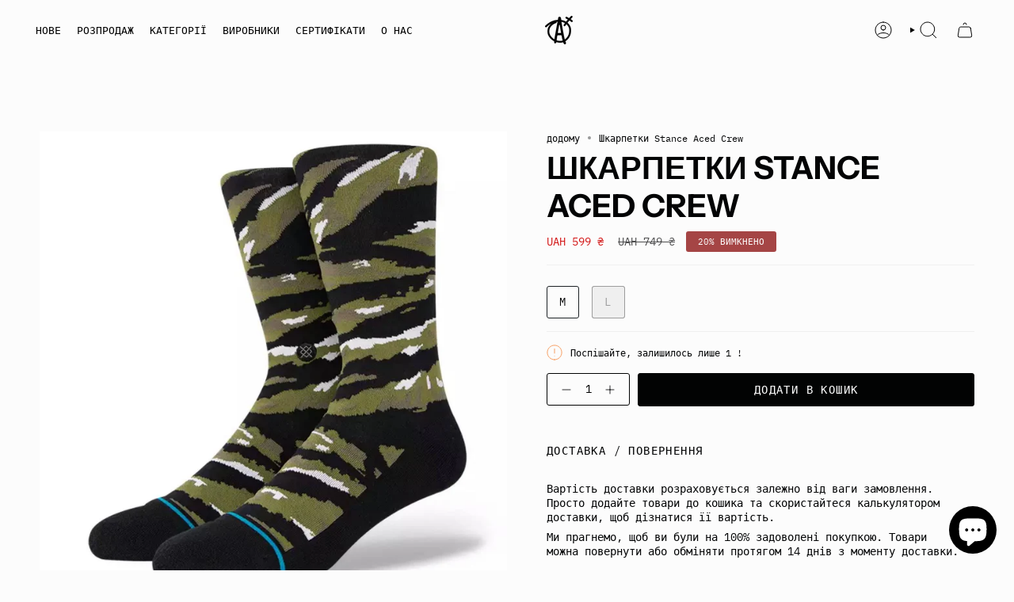

--- FILE ---
content_type: text/css
request_url: https://www.agnostic.ua/cdn/shop/t/29/assets/cart-controls.css?v=131628652471951627661766842360
body_size: 421
content:
:root{--main-bg-color: #fff;--main-bg-color-hover: #f7f7f7;--contrast-bg-color: #000;--divider-color: rgb(240, 240, 240);--font-color: #000;--input-color: #dcdcdc;--placeholder-color: #a9a9a9;--input-color-hover: #353535;--input-color-disabled: #d7d7d7;--mobile-font-size: 14px;--tablet-font-size: 16px;--mobile-container-padding: 15px;--tablet-container-padding: 15px}.cart-controls{display:flex;flex-direction:column;width:100%;gap:16px;background-color:var(--main-bg-color);margin-top:-2px;margin-bottom:16px}.cart-controls__divider{width:calc(100% + var(--mobile-container-padding) * 2);height:1px;background-color:var(--divider-color);align-self:center}@media screen and (min-width: 744px){.cart-controls__divider{width:calc(100% + var(--tablet-container-padding) * 2)}}.cart-controls__buttons{display:flex;justify-content:space-between;gap:24px}.control-button{display:flex;flex-direction:column;justify-content:center;align-items:center;gap:4px;padding:10px 0;flex-basis:100%;color:var(--font-color);background-color:transparent;border:none;border-radius:10px;transition:background-color .2s ease-in-out}.control-button:hover,.control-button:focus{background-color:var(--main-bg-color-hover)}.control-button__icon{width:40px;height:40px;fill:var(--font-color)}.control-button__button-text{font-size:var(--mobile-font-size)}@media screen and (min-width: 744px){.control-button__button-text{font-size:var(--tablet-font-size)}}.cart-controls__overlay{display:flex;flex-direction:column;position:absolute;bottom:0;left:0;width:100%;height:auto;background-color:var(--main-bg-color);z-index:1;transform:translateY(100%);transition:transform .2s ease-in-out;padding-bottom:104px}.cart-controls__overlay.active{transform:translateY(0)}.controls-overlay__divider{width:100%;height:1px;background-color:var(--divider-color)}.controls-overlay__close-button{position:absolute;top:16px;right:var(--mobile-container-padding);width:16px;height:16px;fill:var(--font-color);cursor:pointer;background:transparent;border:none;transition:transform .2s ease-in-out;padding:0}@media screen and (min-width: 744px){.controls-overlay__close-button{right:var(--tablet-container-padding)}}.controls-overlay__close-button:hover{transform:scale(1.1)}.controls-overlay__close-button svg{width:16px;height:16px}.controls-overlay__form{display:flex;flex-direction:column;gap:16px;width:100%;height:100%;padding:16px var(--mobile-container-padding)}@media screen and (min-width: 744px){.controls-overlay__form{gap:24px;padding:16px var(--tablet-container-padding)}}.controls-overlay__title{font-size:var(--mobile-font-size)}@media screen and (min-width: 744px){.controls-overlay__title{font-size:var(--tablet-font-size)}}.overlay-form__delivery-type-block{display:flex;flex-direction:column;gap:8px;list-style:none;padding:0;margin:0}.overlay-form__delivery-type-block li{margin:0}.overlay-form__delivery-type{display:flex;align-items:center;gap:8px;cursor:pointer;font-size:var(--mobile-font-size)}@media screen and (min-width: 744px){.overlay-form__delivery-type{font-size:var(--tablet-font-size)}}.overlay-form__radio-input{position:absolute;opacity:0;cursor:pointer;width:0;height:0;overflow:hidden}.overlay-form__radio-checkmark{display:inline-block;width:16px;height:16px;background-color:transparent;border-radius:50%;border:1px solid var(--input-color);position:relative;transition:background-color .2s ease-in-out,border-color .2s ease-in-out}.overlay-form__radio-input:checked+.overlay-form__radio-checkmark{background-color:var(--contrast-bg-color);border:none}.overlay-form__radio-checkmark:after{content:"";position:absolute;display:none;left:6px;top:3px;width:4px;height:8px;border:solid white;border-width:0 2px 2px 0;transform:rotate(45deg);transition:opacity .2s ease-in-out}.overlay-form__radio-input:checked+.overlay-form__radio-checkmark:after{display:block;opacity:1}.overlay-form__address-block{display:flex;flex-direction:column;gap:16px}.overlay-form__input-wrapper{position:relative}.overlay-form__input{width:100%;padding:8px;border:1px solid var(--input-color);border-radius:10px;font-size:var(--mobile-font-size);background-color:transparent;transition:color .2s ease-in-out,border-color .2s ease-in-out;margin:0}@media screen and (min-width: 744px){.overlay-form__input{font-size:var(--tablet-font-size)}}.overlay-form__input::placeholder{color:var(--placeholder-color);transition:color .2s ease-in-out}.overlay-form__input:focus{border-color:var(--input-color-hover);outline:none}.overlay-form__input:disabled{background-color:transparent;color:var(--input-color-disabled);border-color:var(--input-color-disabled);cursor:inherit}.overlay-form__input:disabled::placeholder{color:var(--input-color-disabled)}.overlay-form__suggestions{display:none;list-style-type:none;padding:0;margin:0;position:absolute;bottom:100%;background-color:#fff;border:1px solid #ccc;max-height:150px;overflow-y:auto;z-index:1000;width:100%}.overlay-form__suggestions li{padding:10px;cursor:pointer}.overlay-form__suggestions li:hover{background-color:#eee}@keyframes changeText{0%{opacity:1}50%{opacity:0}to{opacity:1}}.change-text-animation{animation:changeText .5s ease-in-out}
/*# sourceMappingURL=/cdn/shop/t/29/assets/cart-controls.css.map?v=131628652471951627661766842360 */


--- FILE ---
content_type: text/javascript
request_url: https://www.agnostic.ua/cdn/shop/t/29/assets/cart-controls.js?v=85361971625816125441766842360
body_size: 3740
content:
class CartControls{constructor(){if(CartControls.instance)return CartControls.instance;CartControls.instance=this,this.providerId="66c34a8e4216331499a74a75",this.deliveryCity="",this.currentInputId=null,this.defaultLanguage="en",this.language=window?.Shopify?.locale||this.defaultLanguage,this.defineTranslations(),this.isHovered=!1,this.isOriginalText=!0,this.init()}addControlButtons(){this.init()&&(this.removeEventHandlers(),this.bindEventHandlers())}bindEventHandlers(){this.changeHandlerBound=this.changeHandler.bind(this),this.toggleOverlayBound=this.toggleOverlay.bind(this),this.controlButtonClickHandlerBound=this.controlButtonClickHandler.bind(this),this.inputHandlerBound=this.inputHandler.bind(this),this.documentClickHandlerBound=this.documentClickHandler.bind(this),this.mouseoverHandlerBound=this.mouseoverHandler.bind(this),this.mouseoutHandlerBound=this.mouseoutHandler.bind(this),this.submitHandlerBound=this.submitHandler.bind(this),this.deliveryTypeRadios.forEach(radio=>{radio.addEventListener("change",this.changeHandlerBound)}),this.overlayCloseBtn.addEventListener("click",this.toggleOverlayBound),this.controlButtons?.addEventListener("click",this.controlButtonClickHandlerBound),this.inputs.forEach(input=>{input.addEventListener("input",this.inputHandlerBound)}),document.addEventListener("click",this.documentClickHandlerBound),this.submitButton?.addEventListener("mouseover",this.mouseoverHandlerBound),this.submitButton?.addEventListener("mouseout",this.mouseoutHandlerBound),this.submitButton?.addEventListener("click",this.submitHandlerBound)}removeEventHandlers(){this.deliveryTypeRadios.forEach(radio=>{radio.removeEventListener("change",this.changeHandlerBound)}),this.overlayCloseBtn.removeEventListener("click",this.toggleOverlayBound),this.controlButtons?.removeEventListener("click",this.controlButtonClickHandlerBound),this.inputs.forEach(input=>{input.removeEventListener("input",this.inputHandlerBound)}),document.removeEventListener("click",this.documentClickHandlerBound),this.submitButton?.removeEventListener("mouseover",this.mouseoverHandlerBound),this.submitButton?.removeEventListener("mouseout",this.mouseoutHandlerBound),this.submitButton?.removeEventListener("click",this.submitHandlerBound)}init(){if(this.cart=document.querySelector("cart-drawer.drawer"),this.cartFooter=this.cart.querySelector(".cart__foot__inner"),!this.cartFooter)return!1;this.cart.querySelector("collapsible-elements.drawer__inner").style.overflow="hidden",this.cart.style["overflow-y"]="hidden",this.controlButtons=this.cart.querySelector(".cart-controls__buttons"),this.overlay=this.cart.querySelector(".cart-controls__overlay"),this.overlayCloseBtn=this.cart.querySelector(".controls-overlay__close-button"),this.suggestionsLists=this.cart.querySelectorAll(".overlay-form__suggestions"),this.deliveryTypeRadios=this.cart.querySelectorAll(".overlay-form__radio-input"),this.inputs=this.cart.querySelectorAll(".overlay-form__input"),this.submitButton=this.cartFooter.querySelector('button[type="submit"]'),this.originalSubmitButtonText=this.submitButton.innerHTML,this.submitButton.style.minHeight=this.submitButton.offsetHeight+"px";const{deliveryType}=this.getDeliveryInfo();return this.checkDeliveryType(deliveryType),!0}toggleOverlay(){this.overlay.classList.toggle("active"),this.overlay.classList.contains("active")?(this.submitButton.style.position="relative",this.submitButton.style.zIndex="10",this.submitButton.form.style.zIndex="10"):setTimeout(()=>{this.submitButton.style.zIndex="1",this.submitButton.form.style.zIndex="1"},200)}changeHandler(event){const deliveryType=event.target.value;this.checkDeliveryType(deliveryType)}checkDeliveryType(deliveryType){deliveryType==="international-delivery"?this.inputs.forEach(input=>{input.name==="name"||input.name==="phone"||(input.disabled=!0)}):this.inputs.forEach(input=>{input.disabled=!1})}controlButtonClickHandler(event){event.target.closest(".control-button")&&this.toggleOverlay()}inputHandler(event){const value=event.target.value.trim(),inputId=event.target.id;if(value)inputId==="settlement"?fetch("https://api.3lines.tech/api/v1/delivery/novaPost/searchSettlements",{method:"POST",headers:{"Content-Type":"application/json"},body:JSON.stringify({providerId:this.providerId,cityName:value})}).then(response=>response.json()).then(data=>{this.displaySuggestions(inputId,data.settlements)}).catch(error=>{console.error("Error:",error)}):inputId==="warehouse"&&fetch("https://api.3lines.tech/api/v1/delivery/novaPost/getWarehouses",{method:"POST",headers:{"Content-Type":"application/json"},body:JSON.stringify({findByString:value,providerId:this.providerId,cityRef:this.deliveryCity})}).then(response=>response.json()).then(data=>{this.displaySuggestions(inputId,data.warehouses)}).catch(error=>{console.error("Error:",error)});else{if(inputId==="name"||inputId==="phone")return;this.clearSuggestions(inputId)}}displaySuggestions(inputId,data){this.currentInputId=inputId;const suggestionsList=this.cart.querySelector(`#suggestions-${inputId}`);suggestionsList.innerHTML="";const isSettlement=inputId==="settlement";data.forEach(item=>{const li=document.createElement("li");li.textContent=isSettlement?item.Present:item.Description;const suggestionClickHandler=()=>{this.cart.querySelector(`#${inputId}`).value=isSettlement?item.Present:item.Description,this.clearSuggestions(inputId),isSettlement&&(this.deliveryCity=item.DeliveryCity)};li.addEventListener("click",suggestionClickHandler),suggestionsList.appendChild(li)}),suggestionsList.style.display="block"}clearSuggestions(inputId){const suggestionsList=this.cart.querySelector(`#suggestions-${inputId}`);suggestionsList.innerHTML="",suggestionsList.style.display="none"}documentClickHandler(event){const isInput=event.target.classList.contains("overlay-form__input"),isSuggestion=event.target.classList.contains("overlay-form__suggestions"),isCurrentInput=event.target.id===this.currentInputId;(!isInput&&!isSuggestion||!isCurrentInput)&&this.suggestionsLists.forEach(list=>{list.style.display="none"})}getDeliveryInfo(){const deliveryType=this.cart.querySelector('input[name="delivery-type"]:checked').value,name=this.cart.querySelector("#name").value,phone=this.cart.querySelector("#phone").value,settlement=this.cart.querySelector("#settlement").value,warehouse=this.cart.querySelector("#warehouse").value;return{deliveryType,name,phone,settlement,warehouse}}mouseoverHandler(){this.isHovered||(this.changeSubmitButtonText(this.translations.chooseDeliveryMethod),this.isHovered=!0,this.isOriginalText=!1)}mouseoutHandler(){this.isOriginalText||(this.changeSubmitButtonText(this.originalSubmitButtonText),this.isHovered=!1,this.isOriginalText=!0)}changeSubmitButtonText(text){if(this.submitButton.innerHTML!==text){const{deliveryType,name,phone,settlement,warehouse}=this.getDeliveryInfo(),animate=()=>{this.submitButton.classList.add("change-text-animation"),setTimeout(()=>{this.submitButton.innerHTML=text},125),setTimeout(()=>{this.submitButton.classList.remove("change-text-animation")},250)};if(!name||!phone){animate();return}deliveryType==="warehouse"&&(!settlement||!warehouse)&&animate()}}async submitHandler(event){event.preventDefault();const{deliveryType,name,phone,settlement,warehouse}=this.getDeliveryInfo(),isWarehouse=deliveryType==="warehouse";if(!name||!phone){this.overlay.classList.contains("active")||this.toggleOverlay();return}if(isWarehouse&&(!settlement||!warehouse)){this.overlay.classList.contains("active")||this.toggleOverlay();return}const names=name?.split(" "),firstName=names?.shift(),lastName=names?.join(" "),attributes=isWarehouse?{_provider:"\u041D\u043E\u0432\u0430 \u043F\u043E\u0448\u0442\u0430",_delivery_method:"\u0412\u0456\u0434\u0434\u0456\u043B\u0435\u043D\u043D\u044F / \u041F\u043E\u0448\u0442\u043E\u043C\u0430\u0442",_delivery_first_name:firstName,_delivery_last_name:lastName,_delivery_phone:phone,_delivery_city:settlement,_delivery_warehouse:warehouse,_delivery_warehouse_zip:"11111"}:{_provider:"",_delivery_method:"\u041C\u0456\u0436\u043D\u0430\u0440\u043E\u0434\u043D\u0430 \u0434\u043E\u0441\u0442\u0430\u0432\u043A\u0430",_delivery_first_name:firstName,_delivery_last_name:lastName,_delivery_phone:phone,_delivery_city:"",_delivery_warehouse:"",_delivery_warehouse_zip:""};try{await fetch("/cart/update.js",{method:"POST",mode:"cors",credentials:"include",cache:"no-cache",headers:{"Content-Type":"application/json"},body:JSON.stringify({attributes})});const countryCode=(await(await fetch("https://ipinfo.io/json")).json())?.country,address=isWarehouse?{countryCode:"UA",country:"Ukraine",address1:warehouse,zip:"11111",city:settlement,first_name:firstName,last_name:lastName,phone}:{countryCode,country:this.defineCountry(countryCode),address1:"",zip:"",city:"",first_name:firstName,last_name:lastName,phone},data=await(await fetch("/cart.json")).json(),pairs=[],path=data.items.map(item=>`${item.variant_id}:${item.quantity}`).join(",");for(const key in attributes){if(!attributes[key])continue;const pair=`attributes[${key}]=${attributes[key]}`;pairs.push(pair)}for(const key in address){const pair=`checkout[shipping_address][${key}]=${address[key]}`;pairs.push(pair)}let params,url;const isDefaultLanguage=this.defaultLanguage===this.language;data.note&&data.note!=null?(params=pairs.join("&")+`&note=${data.note}`,url=isDefaultLanguage?`/cart/${path}?${params}`:`/${this.language}/cart/${path}?${params}`):(params=pairs.join("&"),url=isDefaultLanguage?`/cart/${path}?${params}`:`/${this.language}/cart/${path}?${params}`),window.location.href=url}catch(error){console.error("Error:",error)}}defineTranslations(){this.language!==this.defaultLanguage?this.translations={shipping:"\u041E\u0431\u0435\u0440\u0456\u0442\u044C \u0441\u043F\u043E\u0441\u0456\u0431 \u0434\u043E\u0441\u0442\u0430\u0432\u043A\u0438",chooseDeliveryMethod:"\u041E\u0431\u0435\u0440\u0456\u0442\u044C \u0441\u043F\u043E\u0441\u0456\u0431 \u0434\u043E\u0441\u0442\u0430\u0432\u043A\u0438",options:{warehouse:"\u0414\u043E\u0441\u0442\u0430\u0432\u043A\u0430 \u041D\u043E\u0432\u043E\u044E \u041F\u043E\u0448\u0442\u043E\u044E",internationalDelivery:"\u041C\u0456\u0436\u043D\u0430\u0440\u043E\u0434\u043D\u0430 \u0434\u043E\u0441\u0442\u0430\u0432\u043A\u0430"},inputPlaceholders:{name:"\u0406\u043C'\u044F \u0442\u0430 \u043F\u0440\u0456\u0437\u0432\u0438\u0449\u0435",phone:"\u041D\u043E\u043C\u0435\u0440 \u0442\u0435\u043B\u0435\u0444\u043E\u043D\u0443",settlement:"\u041E\u0431\u0435\u0440\u0456\u0442\u044C \u043D\u0430\u0441\u0435\u043B\u0435\u043D\u0438\u0439 \u043F\u0443\u043D\u043A\u0442",warehouse:"\u041E\u0431\u0435\u0440\u0456\u0442\u044C \u0432\u0456\u0434\u0434\u0456\u043B\u0435\u043D\u043D\u044F \u0430\u0431\u043E \u043F\u043E\u0448\u0442\u043E\u043C\u0430\u0442"}}:this.translations={shipping:"Choose a delivery method",chooseDeliveryMethod:"Choose a delivery method",options:{warehouse:"NovaPoshta",internationalDelivery:"International delivery"},inputPlaceholders:{name:"First and Last names",phone:"Phone number",settlement:"Select a settlement",warehouse:"Select branch / post office"}}}defineCountry(countryCode){return{AF:"Afghanistan",AX:"Aland Islands",AL:"Albania",DZ:"Algeria",AS:"American Samoa",AD:"Andorra",AO:"Angola",AI:"Anguilla",AQ:"Antarctica",AG:"Antigua And Barbuda",AR:"Argentina",AM:"Armenia",AW:"Aruba",AU:"Australia",AT:"Austria",AZ:"Azerbaijan",BS:"Bahamas",BH:"Bahrain",BD:"Bangladesh",BB:"Barbados",BY:"Belarus",BE:"Belgium",BZ:"Belize",BJ:"Benin",BM:"Bermuda",BT:"Bhutan",BO:"Bolivia",BA:"Bosnia And Herzegovina",BW:"Botswana",BV:"Bouvet Island",BR:"Brazil",IO:"British Indian Ocean Territory",BN:"Brunei Darussalam",BG:"Bulgaria",BF:"Burkina Faso",BI:"Burundi",KH:"Cambodia",CM:"Cameroon",CA:"Canada",CV:"Cape Verde",KY:"Cayman Islands",CF:"Central African Republic",TD:"Chad",CL:"Chile",CN:"China",CX:"Christmas Island",CC:"Cocos (Keeling) Islands",CO:"Colombia",KM:"Comoros",CG:"Congo",CD:"Congo, Democratic Republic",CK:"Cook Islands",CR:"Costa Rica",CI:"Cote D'Ivoire",HR:"Croatia",CU:"Cuba",CY:"Cyprus",CZ:"Czech Republic",DK:"Denmark",DJ:"Djibouti",DM:"Dominica",DO:"Dominican Republic",EC:"Ecuador",EG:"Egypt",SV:"El Salvador",GQ:"Equatorial Guinea",ER:"Eritrea",EE:"Estonia",ET:"Ethiopia",FK:"Falkland Islands (Malvinas)",FO:"Faroe Islands",FJ:"Fiji",FI:"Finland",FR:"France",GF:"French Guiana",PF:"French Polynesia",TF:"French Southern Territories",GA:"Gabon",GM:"Gambia",GE:"Georgia",DE:"Germany",GH:"Ghana",GI:"Gibraltar",GR:"Greece",GL:"Greenland",GD:"Grenada",GP:"Guadeloupe",GU:"Guam",GT:"Guatemala",GG:"Guernsey",GN:"Guinea",GW:"Guinea-Bissau",GY:"Guyana",HT:"Haiti",HM:"Heard Island & Mcdonald Islands",VA:"Holy See (Vatican City State)",HN:"Honduras",HK:"Hong Kong",HU:"Hungary",IS:"Iceland",IN:"India",ID:"Indonesia",IR:"Iran, Islamic Republic Of",IQ:"Iraq",IE:"Ireland",IM:"Isle Of Man",IL:"Israel",IT:"Italy",JM:"Jamaica",JP:"Japan",JE:"Jersey",JO:"Jordan",KZ:"Kazakhstan",KE:"Kenya",KI:"Kiribati",KR:"Korea",KW:"Kuwait",KG:"Kyrgyzstan",LA:"Lao People's Democratic Republic",LV:"Latvia",LB:"Lebanon",LS:"Lesotho",LR:"Liberia",LY:"Libyan Arab Jamahiriya",LI:"Liechtenstein",LT:"Lithuania",LU:"Luxembourg",MO:"Macao",MK:"Macedonia",MG:"Madagascar",MW:"Malawi",MY:"Malaysia",MV:"Maldives",ML:"Mali",MT:"Malta",MH:"Marshall Islands",MQ:"Martinique",MR:"Mauritania",MU:"Mauritius",YT:"Mayotte",MX:"Mexico",FM:"Micronesia, Federated States Of",MD:"Moldova",MC:"Monaco",MN:"Mongolia",ME:"Montenegro",MS:"Montserrat",MA:"Morocco",MZ:"Mozambique",MM:"Myanmar",NA:"Namibia",NR:"Nauru",NP:"Nepal",NL:"Netherlands",AN:"Netherlands Antilles",NC:"New Caledonia",NZ:"New Zealand",NI:"Nicaragua",NE:"Niger",NG:"Nigeria",NU:"Niue",NF:"Norfolk Island",MP:"Northern Mariana Islands",NO:"Norway",OM:"Oman",PK:"Pakistan",PW:"Palau",PS:"Palestinian Territory, Occupied",PA:"Panama",PG:"Papua New Guinea",PY:"Paraguay",PE:"Peru",PH:"Philippines",PN:"Pitcairn",PL:"Poland",PT:"Portugal",PR:"Puerto Rico",QA:"Qatar",RE:"Reunion",RO:"Romania",RU:"Russian Federation",RW:"Rwanda",BL:"Saint Barthelemy",SH:"Saint Helena",KN:"Saint Kitts And Nevis",LC:"Saint Lucia",MF:"Saint Martin",PM:"Saint Pierre And Miquelon",VC:"Saint Vincent And Grenadines",WS:"Samoa",SM:"San Marino",ST:"Sao Tome And Principe",SA:"Saudi Arabia",SN:"Senegal",RS:"Serbia",SC:"Seychelles",SL:"Sierra Leone",SG:"Singapore",SK:"Slovakia",SI:"Slovenia",SB:"Solomon Islands",SO:"Somalia",ZA:"South Africa",GS:"South Georgia And Sandwich Isl.",ES:"Spain",LK:"Sri Lanka",SD:"Sudan",SR:"Suriname",SJ:"Svalbard And Jan Mayen",SZ:"Swaziland",SE:"Sweden",CH:"Switzerland",SY:"Syrian Arab Republic",TW:"Taiwan",TJ:"Tajikistan",TZ:"Tanzania",TH:"Thailand",TL:"Timor-Leste",TG:"Togo",TK:"Tokelau",TO:"Tonga",TT:"Trinidad And Tobago",TN:"Tunisia",TR:"Turkey",TM:"Turkmenistan",TC:"Turks And Caicos Islands",TV:"Tuvalu",UG:"Uganda",UA:"Ukraine",AE:"United Arab Emirates",GB:"United Kingdom",US:"United States",UM:"United States Outlying Islands",UY:"Uruguay",UZ:"Uzbekistan",VU:"Vanuatu",VE:"Venezuela",VN:"Viet Nam",VG:"Virgin Islands, British",VI:"Virgin Islands, U.S.",WF:"Wallis And Futuna",EH:"Western Sahara",YE:"Yemen",ZM:"Zambia",ZW:"Zimbabwe"}[countryCode]}}document.addEventListener("DOMContentLoaded",()=>{new CartControls().addControlButtons()});
//# sourceMappingURL=/cdn/shop/t/29/assets/cart-controls.js.map?v=85361971625816125441766842360
